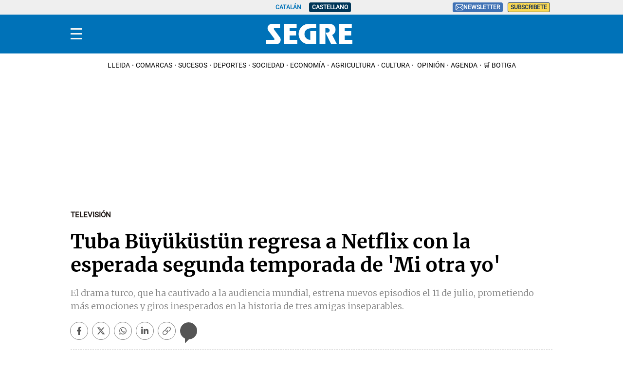

--- FILE ---
content_type: application/javascript; charset=UTF-8
request_url: https://segre.disqus.com/count-data.js?1=497747&2=https%3A%2F%2Fwww.segre.com%2Fes%2Ftelevision%2F240704%2Ftuba-buyukustun-regresa-netflix-esperada-segunda-temporada-mi_497747.html
body_size: 356
content:
var DISQUSWIDGETS;

if (typeof DISQUSWIDGETS != 'undefined') {
    DISQUSWIDGETS.displayCount({"text":{"and":"i","comments":{"zero":" ","multiple":"{num}","one":"1"}},"counts":[{"id":"497747","comments":0},{"id":"https:\/\/www.segre.com\/es\/television\/240704\/tuba-buyukustun-regresa-netflix-esperada-segunda-temporada-mi_497747.html","comments":0}]});
}